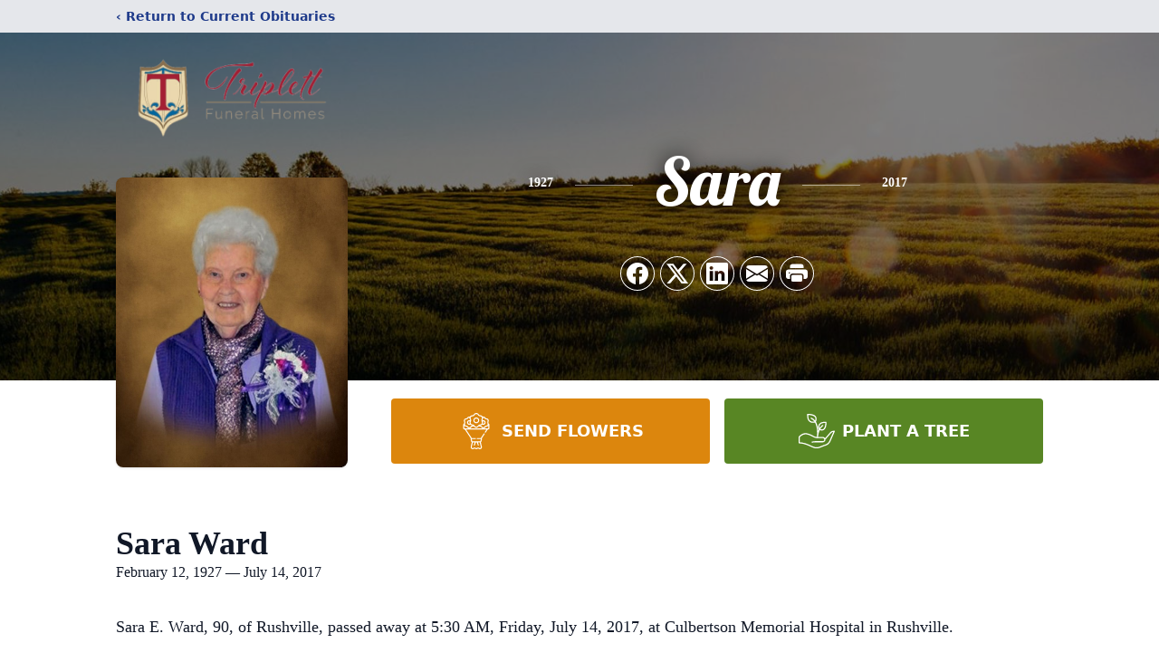

--- FILE ---
content_type: text/html; charset=utf-8
request_url: https://www.google.com/recaptcha/enterprise/anchor?ar=1&k=6LcEAbohAAAAAN5PzLXZkNh2_SafaT2Gtt6rJg8t&co=aHR0cHM6Ly93d3cudHJpcGxldHRmdW5lcmFsaG9tZXMuY29tOjQ0Mw..&hl=en&type=image&v=PoyoqOPhxBO7pBk68S4YbpHZ&theme=light&size=invisible&badge=bottomright&anchor-ms=20000&execute-ms=30000&cb=u41ssnndxmdi
body_size: 48751
content:
<!DOCTYPE HTML><html dir="ltr" lang="en"><head><meta http-equiv="Content-Type" content="text/html; charset=UTF-8">
<meta http-equiv="X-UA-Compatible" content="IE=edge">
<title>reCAPTCHA</title>
<style type="text/css">
/* cyrillic-ext */
@font-face {
  font-family: 'Roboto';
  font-style: normal;
  font-weight: 400;
  font-stretch: 100%;
  src: url(//fonts.gstatic.com/s/roboto/v48/KFO7CnqEu92Fr1ME7kSn66aGLdTylUAMa3GUBHMdazTgWw.woff2) format('woff2');
  unicode-range: U+0460-052F, U+1C80-1C8A, U+20B4, U+2DE0-2DFF, U+A640-A69F, U+FE2E-FE2F;
}
/* cyrillic */
@font-face {
  font-family: 'Roboto';
  font-style: normal;
  font-weight: 400;
  font-stretch: 100%;
  src: url(//fonts.gstatic.com/s/roboto/v48/KFO7CnqEu92Fr1ME7kSn66aGLdTylUAMa3iUBHMdazTgWw.woff2) format('woff2');
  unicode-range: U+0301, U+0400-045F, U+0490-0491, U+04B0-04B1, U+2116;
}
/* greek-ext */
@font-face {
  font-family: 'Roboto';
  font-style: normal;
  font-weight: 400;
  font-stretch: 100%;
  src: url(//fonts.gstatic.com/s/roboto/v48/KFO7CnqEu92Fr1ME7kSn66aGLdTylUAMa3CUBHMdazTgWw.woff2) format('woff2');
  unicode-range: U+1F00-1FFF;
}
/* greek */
@font-face {
  font-family: 'Roboto';
  font-style: normal;
  font-weight: 400;
  font-stretch: 100%;
  src: url(//fonts.gstatic.com/s/roboto/v48/KFO7CnqEu92Fr1ME7kSn66aGLdTylUAMa3-UBHMdazTgWw.woff2) format('woff2');
  unicode-range: U+0370-0377, U+037A-037F, U+0384-038A, U+038C, U+038E-03A1, U+03A3-03FF;
}
/* math */
@font-face {
  font-family: 'Roboto';
  font-style: normal;
  font-weight: 400;
  font-stretch: 100%;
  src: url(//fonts.gstatic.com/s/roboto/v48/KFO7CnqEu92Fr1ME7kSn66aGLdTylUAMawCUBHMdazTgWw.woff2) format('woff2');
  unicode-range: U+0302-0303, U+0305, U+0307-0308, U+0310, U+0312, U+0315, U+031A, U+0326-0327, U+032C, U+032F-0330, U+0332-0333, U+0338, U+033A, U+0346, U+034D, U+0391-03A1, U+03A3-03A9, U+03B1-03C9, U+03D1, U+03D5-03D6, U+03F0-03F1, U+03F4-03F5, U+2016-2017, U+2034-2038, U+203C, U+2040, U+2043, U+2047, U+2050, U+2057, U+205F, U+2070-2071, U+2074-208E, U+2090-209C, U+20D0-20DC, U+20E1, U+20E5-20EF, U+2100-2112, U+2114-2115, U+2117-2121, U+2123-214F, U+2190, U+2192, U+2194-21AE, U+21B0-21E5, U+21F1-21F2, U+21F4-2211, U+2213-2214, U+2216-22FF, U+2308-230B, U+2310, U+2319, U+231C-2321, U+2336-237A, U+237C, U+2395, U+239B-23B7, U+23D0, U+23DC-23E1, U+2474-2475, U+25AF, U+25B3, U+25B7, U+25BD, U+25C1, U+25CA, U+25CC, U+25FB, U+266D-266F, U+27C0-27FF, U+2900-2AFF, U+2B0E-2B11, U+2B30-2B4C, U+2BFE, U+3030, U+FF5B, U+FF5D, U+1D400-1D7FF, U+1EE00-1EEFF;
}
/* symbols */
@font-face {
  font-family: 'Roboto';
  font-style: normal;
  font-weight: 400;
  font-stretch: 100%;
  src: url(//fonts.gstatic.com/s/roboto/v48/KFO7CnqEu92Fr1ME7kSn66aGLdTylUAMaxKUBHMdazTgWw.woff2) format('woff2');
  unicode-range: U+0001-000C, U+000E-001F, U+007F-009F, U+20DD-20E0, U+20E2-20E4, U+2150-218F, U+2190, U+2192, U+2194-2199, U+21AF, U+21E6-21F0, U+21F3, U+2218-2219, U+2299, U+22C4-22C6, U+2300-243F, U+2440-244A, U+2460-24FF, U+25A0-27BF, U+2800-28FF, U+2921-2922, U+2981, U+29BF, U+29EB, U+2B00-2BFF, U+4DC0-4DFF, U+FFF9-FFFB, U+10140-1018E, U+10190-1019C, U+101A0, U+101D0-101FD, U+102E0-102FB, U+10E60-10E7E, U+1D2C0-1D2D3, U+1D2E0-1D37F, U+1F000-1F0FF, U+1F100-1F1AD, U+1F1E6-1F1FF, U+1F30D-1F30F, U+1F315, U+1F31C, U+1F31E, U+1F320-1F32C, U+1F336, U+1F378, U+1F37D, U+1F382, U+1F393-1F39F, U+1F3A7-1F3A8, U+1F3AC-1F3AF, U+1F3C2, U+1F3C4-1F3C6, U+1F3CA-1F3CE, U+1F3D4-1F3E0, U+1F3ED, U+1F3F1-1F3F3, U+1F3F5-1F3F7, U+1F408, U+1F415, U+1F41F, U+1F426, U+1F43F, U+1F441-1F442, U+1F444, U+1F446-1F449, U+1F44C-1F44E, U+1F453, U+1F46A, U+1F47D, U+1F4A3, U+1F4B0, U+1F4B3, U+1F4B9, U+1F4BB, U+1F4BF, U+1F4C8-1F4CB, U+1F4D6, U+1F4DA, U+1F4DF, U+1F4E3-1F4E6, U+1F4EA-1F4ED, U+1F4F7, U+1F4F9-1F4FB, U+1F4FD-1F4FE, U+1F503, U+1F507-1F50B, U+1F50D, U+1F512-1F513, U+1F53E-1F54A, U+1F54F-1F5FA, U+1F610, U+1F650-1F67F, U+1F687, U+1F68D, U+1F691, U+1F694, U+1F698, U+1F6AD, U+1F6B2, U+1F6B9-1F6BA, U+1F6BC, U+1F6C6-1F6CF, U+1F6D3-1F6D7, U+1F6E0-1F6EA, U+1F6F0-1F6F3, U+1F6F7-1F6FC, U+1F700-1F7FF, U+1F800-1F80B, U+1F810-1F847, U+1F850-1F859, U+1F860-1F887, U+1F890-1F8AD, U+1F8B0-1F8BB, U+1F8C0-1F8C1, U+1F900-1F90B, U+1F93B, U+1F946, U+1F984, U+1F996, U+1F9E9, U+1FA00-1FA6F, U+1FA70-1FA7C, U+1FA80-1FA89, U+1FA8F-1FAC6, U+1FACE-1FADC, U+1FADF-1FAE9, U+1FAF0-1FAF8, U+1FB00-1FBFF;
}
/* vietnamese */
@font-face {
  font-family: 'Roboto';
  font-style: normal;
  font-weight: 400;
  font-stretch: 100%;
  src: url(//fonts.gstatic.com/s/roboto/v48/KFO7CnqEu92Fr1ME7kSn66aGLdTylUAMa3OUBHMdazTgWw.woff2) format('woff2');
  unicode-range: U+0102-0103, U+0110-0111, U+0128-0129, U+0168-0169, U+01A0-01A1, U+01AF-01B0, U+0300-0301, U+0303-0304, U+0308-0309, U+0323, U+0329, U+1EA0-1EF9, U+20AB;
}
/* latin-ext */
@font-face {
  font-family: 'Roboto';
  font-style: normal;
  font-weight: 400;
  font-stretch: 100%;
  src: url(//fonts.gstatic.com/s/roboto/v48/KFO7CnqEu92Fr1ME7kSn66aGLdTylUAMa3KUBHMdazTgWw.woff2) format('woff2');
  unicode-range: U+0100-02BA, U+02BD-02C5, U+02C7-02CC, U+02CE-02D7, U+02DD-02FF, U+0304, U+0308, U+0329, U+1D00-1DBF, U+1E00-1E9F, U+1EF2-1EFF, U+2020, U+20A0-20AB, U+20AD-20C0, U+2113, U+2C60-2C7F, U+A720-A7FF;
}
/* latin */
@font-face {
  font-family: 'Roboto';
  font-style: normal;
  font-weight: 400;
  font-stretch: 100%;
  src: url(//fonts.gstatic.com/s/roboto/v48/KFO7CnqEu92Fr1ME7kSn66aGLdTylUAMa3yUBHMdazQ.woff2) format('woff2');
  unicode-range: U+0000-00FF, U+0131, U+0152-0153, U+02BB-02BC, U+02C6, U+02DA, U+02DC, U+0304, U+0308, U+0329, U+2000-206F, U+20AC, U+2122, U+2191, U+2193, U+2212, U+2215, U+FEFF, U+FFFD;
}
/* cyrillic-ext */
@font-face {
  font-family: 'Roboto';
  font-style: normal;
  font-weight: 500;
  font-stretch: 100%;
  src: url(//fonts.gstatic.com/s/roboto/v48/KFO7CnqEu92Fr1ME7kSn66aGLdTylUAMa3GUBHMdazTgWw.woff2) format('woff2');
  unicode-range: U+0460-052F, U+1C80-1C8A, U+20B4, U+2DE0-2DFF, U+A640-A69F, U+FE2E-FE2F;
}
/* cyrillic */
@font-face {
  font-family: 'Roboto';
  font-style: normal;
  font-weight: 500;
  font-stretch: 100%;
  src: url(//fonts.gstatic.com/s/roboto/v48/KFO7CnqEu92Fr1ME7kSn66aGLdTylUAMa3iUBHMdazTgWw.woff2) format('woff2');
  unicode-range: U+0301, U+0400-045F, U+0490-0491, U+04B0-04B1, U+2116;
}
/* greek-ext */
@font-face {
  font-family: 'Roboto';
  font-style: normal;
  font-weight: 500;
  font-stretch: 100%;
  src: url(//fonts.gstatic.com/s/roboto/v48/KFO7CnqEu92Fr1ME7kSn66aGLdTylUAMa3CUBHMdazTgWw.woff2) format('woff2');
  unicode-range: U+1F00-1FFF;
}
/* greek */
@font-face {
  font-family: 'Roboto';
  font-style: normal;
  font-weight: 500;
  font-stretch: 100%;
  src: url(//fonts.gstatic.com/s/roboto/v48/KFO7CnqEu92Fr1ME7kSn66aGLdTylUAMa3-UBHMdazTgWw.woff2) format('woff2');
  unicode-range: U+0370-0377, U+037A-037F, U+0384-038A, U+038C, U+038E-03A1, U+03A3-03FF;
}
/* math */
@font-face {
  font-family: 'Roboto';
  font-style: normal;
  font-weight: 500;
  font-stretch: 100%;
  src: url(//fonts.gstatic.com/s/roboto/v48/KFO7CnqEu92Fr1ME7kSn66aGLdTylUAMawCUBHMdazTgWw.woff2) format('woff2');
  unicode-range: U+0302-0303, U+0305, U+0307-0308, U+0310, U+0312, U+0315, U+031A, U+0326-0327, U+032C, U+032F-0330, U+0332-0333, U+0338, U+033A, U+0346, U+034D, U+0391-03A1, U+03A3-03A9, U+03B1-03C9, U+03D1, U+03D5-03D6, U+03F0-03F1, U+03F4-03F5, U+2016-2017, U+2034-2038, U+203C, U+2040, U+2043, U+2047, U+2050, U+2057, U+205F, U+2070-2071, U+2074-208E, U+2090-209C, U+20D0-20DC, U+20E1, U+20E5-20EF, U+2100-2112, U+2114-2115, U+2117-2121, U+2123-214F, U+2190, U+2192, U+2194-21AE, U+21B0-21E5, U+21F1-21F2, U+21F4-2211, U+2213-2214, U+2216-22FF, U+2308-230B, U+2310, U+2319, U+231C-2321, U+2336-237A, U+237C, U+2395, U+239B-23B7, U+23D0, U+23DC-23E1, U+2474-2475, U+25AF, U+25B3, U+25B7, U+25BD, U+25C1, U+25CA, U+25CC, U+25FB, U+266D-266F, U+27C0-27FF, U+2900-2AFF, U+2B0E-2B11, U+2B30-2B4C, U+2BFE, U+3030, U+FF5B, U+FF5D, U+1D400-1D7FF, U+1EE00-1EEFF;
}
/* symbols */
@font-face {
  font-family: 'Roboto';
  font-style: normal;
  font-weight: 500;
  font-stretch: 100%;
  src: url(//fonts.gstatic.com/s/roboto/v48/KFO7CnqEu92Fr1ME7kSn66aGLdTylUAMaxKUBHMdazTgWw.woff2) format('woff2');
  unicode-range: U+0001-000C, U+000E-001F, U+007F-009F, U+20DD-20E0, U+20E2-20E4, U+2150-218F, U+2190, U+2192, U+2194-2199, U+21AF, U+21E6-21F0, U+21F3, U+2218-2219, U+2299, U+22C4-22C6, U+2300-243F, U+2440-244A, U+2460-24FF, U+25A0-27BF, U+2800-28FF, U+2921-2922, U+2981, U+29BF, U+29EB, U+2B00-2BFF, U+4DC0-4DFF, U+FFF9-FFFB, U+10140-1018E, U+10190-1019C, U+101A0, U+101D0-101FD, U+102E0-102FB, U+10E60-10E7E, U+1D2C0-1D2D3, U+1D2E0-1D37F, U+1F000-1F0FF, U+1F100-1F1AD, U+1F1E6-1F1FF, U+1F30D-1F30F, U+1F315, U+1F31C, U+1F31E, U+1F320-1F32C, U+1F336, U+1F378, U+1F37D, U+1F382, U+1F393-1F39F, U+1F3A7-1F3A8, U+1F3AC-1F3AF, U+1F3C2, U+1F3C4-1F3C6, U+1F3CA-1F3CE, U+1F3D4-1F3E0, U+1F3ED, U+1F3F1-1F3F3, U+1F3F5-1F3F7, U+1F408, U+1F415, U+1F41F, U+1F426, U+1F43F, U+1F441-1F442, U+1F444, U+1F446-1F449, U+1F44C-1F44E, U+1F453, U+1F46A, U+1F47D, U+1F4A3, U+1F4B0, U+1F4B3, U+1F4B9, U+1F4BB, U+1F4BF, U+1F4C8-1F4CB, U+1F4D6, U+1F4DA, U+1F4DF, U+1F4E3-1F4E6, U+1F4EA-1F4ED, U+1F4F7, U+1F4F9-1F4FB, U+1F4FD-1F4FE, U+1F503, U+1F507-1F50B, U+1F50D, U+1F512-1F513, U+1F53E-1F54A, U+1F54F-1F5FA, U+1F610, U+1F650-1F67F, U+1F687, U+1F68D, U+1F691, U+1F694, U+1F698, U+1F6AD, U+1F6B2, U+1F6B9-1F6BA, U+1F6BC, U+1F6C6-1F6CF, U+1F6D3-1F6D7, U+1F6E0-1F6EA, U+1F6F0-1F6F3, U+1F6F7-1F6FC, U+1F700-1F7FF, U+1F800-1F80B, U+1F810-1F847, U+1F850-1F859, U+1F860-1F887, U+1F890-1F8AD, U+1F8B0-1F8BB, U+1F8C0-1F8C1, U+1F900-1F90B, U+1F93B, U+1F946, U+1F984, U+1F996, U+1F9E9, U+1FA00-1FA6F, U+1FA70-1FA7C, U+1FA80-1FA89, U+1FA8F-1FAC6, U+1FACE-1FADC, U+1FADF-1FAE9, U+1FAF0-1FAF8, U+1FB00-1FBFF;
}
/* vietnamese */
@font-face {
  font-family: 'Roboto';
  font-style: normal;
  font-weight: 500;
  font-stretch: 100%;
  src: url(//fonts.gstatic.com/s/roboto/v48/KFO7CnqEu92Fr1ME7kSn66aGLdTylUAMa3OUBHMdazTgWw.woff2) format('woff2');
  unicode-range: U+0102-0103, U+0110-0111, U+0128-0129, U+0168-0169, U+01A0-01A1, U+01AF-01B0, U+0300-0301, U+0303-0304, U+0308-0309, U+0323, U+0329, U+1EA0-1EF9, U+20AB;
}
/* latin-ext */
@font-face {
  font-family: 'Roboto';
  font-style: normal;
  font-weight: 500;
  font-stretch: 100%;
  src: url(//fonts.gstatic.com/s/roboto/v48/KFO7CnqEu92Fr1ME7kSn66aGLdTylUAMa3KUBHMdazTgWw.woff2) format('woff2');
  unicode-range: U+0100-02BA, U+02BD-02C5, U+02C7-02CC, U+02CE-02D7, U+02DD-02FF, U+0304, U+0308, U+0329, U+1D00-1DBF, U+1E00-1E9F, U+1EF2-1EFF, U+2020, U+20A0-20AB, U+20AD-20C0, U+2113, U+2C60-2C7F, U+A720-A7FF;
}
/* latin */
@font-face {
  font-family: 'Roboto';
  font-style: normal;
  font-weight: 500;
  font-stretch: 100%;
  src: url(//fonts.gstatic.com/s/roboto/v48/KFO7CnqEu92Fr1ME7kSn66aGLdTylUAMa3yUBHMdazQ.woff2) format('woff2');
  unicode-range: U+0000-00FF, U+0131, U+0152-0153, U+02BB-02BC, U+02C6, U+02DA, U+02DC, U+0304, U+0308, U+0329, U+2000-206F, U+20AC, U+2122, U+2191, U+2193, U+2212, U+2215, U+FEFF, U+FFFD;
}
/* cyrillic-ext */
@font-face {
  font-family: 'Roboto';
  font-style: normal;
  font-weight: 900;
  font-stretch: 100%;
  src: url(//fonts.gstatic.com/s/roboto/v48/KFO7CnqEu92Fr1ME7kSn66aGLdTylUAMa3GUBHMdazTgWw.woff2) format('woff2');
  unicode-range: U+0460-052F, U+1C80-1C8A, U+20B4, U+2DE0-2DFF, U+A640-A69F, U+FE2E-FE2F;
}
/* cyrillic */
@font-face {
  font-family: 'Roboto';
  font-style: normal;
  font-weight: 900;
  font-stretch: 100%;
  src: url(//fonts.gstatic.com/s/roboto/v48/KFO7CnqEu92Fr1ME7kSn66aGLdTylUAMa3iUBHMdazTgWw.woff2) format('woff2');
  unicode-range: U+0301, U+0400-045F, U+0490-0491, U+04B0-04B1, U+2116;
}
/* greek-ext */
@font-face {
  font-family: 'Roboto';
  font-style: normal;
  font-weight: 900;
  font-stretch: 100%;
  src: url(//fonts.gstatic.com/s/roboto/v48/KFO7CnqEu92Fr1ME7kSn66aGLdTylUAMa3CUBHMdazTgWw.woff2) format('woff2');
  unicode-range: U+1F00-1FFF;
}
/* greek */
@font-face {
  font-family: 'Roboto';
  font-style: normal;
  font-weight: 900;
  font-stretch: 100%;
  src: url(//fonts.gstatic.com/s/roboto/v48/KFO7CnqEu92Fr1ME7kSn66aGLdTylUAMa3-UBHMdazTgWw.woff2) format('woff2');
  unicode-range: U+0370-0377, U+037A-037F, U+0384-038A, U+038C, U+038E-03A1, U+03A3-03FF;
}
/* math */
@font-face {
  font-family: 'Roboto';
  font-style: normal;
  font-weight: 900;
  font-stretch: 100%;
  src: url(//fonts.gstatic.com/s/roboto/v48/KFO7CnqEu92Fr1ME7kSn66aGLdTylUAMawCUBHMdazTgWw.woff2) format('woff2');
  unicode-range: U+0302-0303, U+0305, U+0307-0308, U+0310, U+0312, U+0315, U+031A, U+0326-0327, U+032C, U+032F-0330, U+0332-0333, U+0338, U+033A, U+0346, U+034D, U+0391-03A1, U+03A3-03A9, U+03B1-03C9, U+03D1, U+03D5-03D6, U+03F0-03F1, U+03F4-03F5, U+2016-2017, U+2034-2038, U+203C, U+2040, U+2043, U+2047, U+2050, U+2057, U+205F, U+2070-2071, U+2074-208E, U+2090-209C, U+20D0-20DC, U+20E1, U+20E5-20EF, U+2100-2112, U+2114-2115, U+2117-2121, U+2123-214F, U+2190, U+2192, U+2194-21AE, U+21B0-21E5, U+21F1-21F2, U+21F4-2211, U+2213-2214, U+2216-22FF, U+2308-230B, U+2310, U+2319, U+231C-2321, U+2336-237A, U+237C, U+2395, U+239B-23B7, U+23D0, U+23DC-23E1, U+2474-2475, U+25AF, U+25B3, U+25B7, U+25BD, U+25C1, U+25CA, U+25CC, U+25FB, U+266D-266F, U+27C0-27FF, U+2900-2AFF, U+2B0E-2B11, U+2B30-2B4C, U+2BFE, U+3030, U+FF5B, U+FF5D, U+1D400-1D7FF, U+1EE00-1EEFF;
}
/* symbols */
@font-face {
  font-family: 'Roboto';
  font-style: normal;
  font-weight: 900;
  font-stretch: 100%;
  src: url(//fonts.gstatic.com/s/roboto/v48/KFO7CnqEu92Fr1ME7kSn66aGLdTylUAMaxKUBHMdazTgWw.woff2) format('woff2');
  unicode-range: U+0001-000C, U+000E-001F, U+007F-009F, U+20DD-20E0, U+20E2-20E4, U+2150-218F, U+2190, U+2192, U+2194-2199, U+21AF, U+21E6-21F0, U+21F3, U+2218-2219, U+2299, U+22C4-22C6, U+2300-243F, U+2440-244A, U+2460-24FF, U+25A0-27BF, U+2800-28FF, U+2921-2922, U+2981, U+29BF, U+29EB, U+2B00-2BFF, U+4DC0-4DFF, U+FFF9-FFFB, U+10140-1018E, U+10190-1019C, U+101A0, U+101D0-101FD, U+102E0-102FB, U+10E60-10E7E, U+1D2C0-1D2D3, U+1D2E0-1D37F, U+1F000-1F0FF, U+1F100-1F1AD, U+1F1E6-1F1FF, U+1F30D-1F30F, U+1F315, U+1F31C, U+1F31E, U+1F320-1F32C, U+1F336, U+1F378, U+1F37D, U+1F382, U+1F393-1F39F, U+1F3A7-1F3A8, U+1F3AC-1F3AF, U+1F3C2, U+1F3C4-1F3C6, U+1F3CA-1F3CE, U+1F3D4-1F3E0, U+1F3ED, U+1F3F1-1F3F3, U+1F3F5-1F3F7, U+1F408, U+1F415, U+1F41F, U+1F426, U+1F43F, U+1F441-1F442, U+1F444, U+1F446-1F449, U+1F44C-1F44E, U+1F453, U+1F46A, U+1F47D, U+1F4A3, U+1F4B0, U+1F4B3, U+1F4B9, U+1F4BB, U+1F4BF, U+1F4C8-1F4CB, U+1F4D6, U+1F4DA, U+1F4DF, U+1F4E3-1F4E6, U+1F4EA-1F4ED, U+1F4F7, U+1F4F9-1F4FB, U+1F4FD-1F4FE, U+1F503, U+1F507-1F50B, U+1F50D, U+1F512-1F513, U+1F53E-1F54A, U+1F54F-1F5FA, U+1F610, U+1F650-1F67F, U+1F687, U+1F68D, U+1F691, U+1F694, U+1F698, U+1F6AD, U+1F6B2, U+1F6B9-1F6BA, U+1F6BC, U+1F6C6-1F6CF, U+1F6D3-1F6D7, U+1F6E0-1F6EA, U+1F6F0-1F6F3, U+1F6F7-1F6FC, U+1F700-1F7FF, U+1F800-1F80B, U+1F810-1F847, U+1F850-1F859, U+1F860-1F887, U+1F890-1F8AD, U+1F8B0-1F8BB, U+1F8C0-1F8C1, U+1F900-1F90B, U+1F93B, U+1F946, U+1F984, U+1F996, U+1F9E9, U+1FA00-1FA6F, U+1FA70-1FA7C, U+1FA80-1FA89, U+1FA8F-1FAC6, U+1FACE-1FADC, U+1FADF-1FAE9, U+1FAF0-1FAF8, U+1FB00-1FBFF;
}
/* vietnamese */
@font-face {
  font-family: 'Roboto';
  font-style: normal;
  font-weight: 900;
  font-stretch: 100%;
  src: url(//fonts.gstatic.com/s/roboto/v48/KFO7CnqEu92Fr1ME7kSn66aGLdTylUAMa3OUBHMdazTgWw.woff2) format('woff2');
  unicode-range: U+0102-0103, U+0110-0111, U+0128-0129, U+0168-0169, U+01A0-01A1, U+01AF-01B0, U+0300-0301, U+0303-0304, U+0308-0309, U+0323, U+0329, U+1EA0-1EF9, U+20AB;
}
/* latin-ext */
@font-face {
  font-family: 'Roboto';
  font-style: normal;
  font-weight: 900;
  font-stretch: 100%;
  src: url(//fonts.gstatic.com/s/roboto/v48/KFO7CnqEu92Fr1ME7kSn66aGLdTylUAMa3KUBHMdazTgWw.woff2) format('woff2');
  unicode-range: U+0100-02BA, U+02BD-02C5, U+02C7-02CC, U+02CE-02D7, U+02DD-02FF, U+0304, U+0308, U+0329, U+1D00-1DBF, U+1E00-1E9F, U+1EF2-1EFF, U+2020, U+20A0-20AB, U+20AD-20C0, U+2113, U+2C60-2C7F, U+A720-A7FF;
}
/* latin */
@font-face {
  font-family: 'Roboto';
  font-style: normal;
  font-weight: 900;
  font-stretch: 100%;
  src: url(//fonts.gstatic.com/s/roboto/v48/KFO7CnqEu92Fr1ME7kSn66aGLdTylUAMa3yUBHMdazQ.woff2) format('woff2');
  unicode-range: U+0000-00FF, U+0131, U+0152-0153, U+02BB-02BC, U+02C6, U+02DA, U+02DC, U+0304, U+0308, U+0329, U+2000-206F, U+20AC, U+2122, U+2191, U+2193, U+2212, U+2215, U+FEFF, U+FFFD;
}

</style>
<link rel="stylesheet" type="text/css" href="https://www.gstatic.com/recaptcha/releases/PoyoqOPhxBO7pBk68S4YbpHZ/styles__ltr.css">
<script nonce="tsqRB6wNdrY37Arg2gVd3A" type="text/javascript">window['__recaptcha_api'] = 'https://www.google.com/recaptcha/enterprise/';</script>
<script type="text/javascript" src="https://www.gstatic.com/recaptcha/releases/PoyoqOPhxBO7pBk68S4YbpHZ/recaptcha__en.js" nonce="tsqRB6wNdrY37Arg2gVd3A">
      
    </script></head>
<body><div id="rc-anchor-alert" class="rc-anchor-alert"></div>
<input type="hidden" id="recaptcha-token" value="[base64]">
<script type="text/javascript" nonce="tsqRB6wNdrY37Arg2gVd3A">
      recaptcha.anchor.Main.init("[\x22ainput\x22,[\x22bgdata\x22,\x22\x22,\[base64]/[base64]/[base64]/[base64]/[base64]/[base64]/KGcoTywyNTMsTy5PKSxVRyhPLEMpKTpnKE8sMjUzLEMpLE8pKSxsKSksTykpfSxieT1mdW5jdGlvbihDLE8sdSxsKXtmb3IobD0odT1SKEMpLDApO08+MDtPLS0pbD1sPDw4fFooQyk7ZyhDLHUsbCl9LFVHPWZ1bmN0aW9uKEMsTyl7Qy5pLmxlbmd0aD4xMDQ/[base64]/[base64]/[base64]/[base64]/[base64]/[base64]/[base64]\\u003d\x22,\[base64]\\u003d\\u003d\x22,\[base64]/DlMOKPMKsw4XCocKew6EYJMK4LiZAw68JI8KHw6s1w7Fec8KJw5JFw5YMwq7Co8OsIznDgjvCo8OUw6bCnEJcGsOSw7nDiDYbMkzDh2Urw5QiBMO6w51SUl/Dg8K+XCMkw510ScO5w4jDhcKYO8KuRMKRw4fDoMKuQCNVwrg5cMKOZMOWwpDDi3jCj8O2w4bCuC0ob8OMBTDCvg4lw710eVd5wqvCq1lTw6/[base64]/w5PDnGLCjsK0O1DDhXfCnD/[base64]/NsKNw4bCisKOwqLCuQ4VHsKUcHxNw4pAwr58wowgw7pNw6XDgE4CMcOmwqJIw5hCJVMdwo/DqCnDo8K/[base64]/CuXY/UFfDvMKwdcONwo4YwrtMIxJQw4/Cs8KjFMKdwop8wovCtMK0cMOwSCwgwoY8YMKvwoTCmR7Cl8OyccOGbHrDp3dXKsOUwpM+w63Dh8OKIURcJUdvwqR2wpMWD8K9w6IdwpXDhE1zwpnCnlpewpHCjgBwV8Otw7LDr8Kzw6/DmTBNC3nCrcOYXjxtYsK3Lx7Ci3vCmsOIanTCkAQBKWLDkyTCmsOWwr7Dg8ONFXjCjiguwo7DpSsmwobCoMKrwpx3wrzDsCJ8RxrDlMOow7d7I8ORwrLDjnXDp8OCUh7Cr1Vhwq7CqcOiwo4PwqM3DsK3Cmd8fsKrwqskTMO/[base64]/[base64]/CoMKSMU5FVFPDujjCoioINFt5RCTDvwjCuUHCjMOIWBANa8KGwq/[base64]/[base64]/CqsOEwpfCosKhKhdDwqxhwq7DgBotJcOBw67CtT0+wrppw4M4YcOLwqPDgUYYYlppC8KqG8O5wrQyFMOSSFbDp8KuAMO9OsOlwo5dYsOIbsKJw4RhdjDCiA/[base64]/DuiQQw7liXDHCv8ONKVUKacK2Bj7DtcO2L8KSw6jDhcO6a1DDk8KHDEjChcKpw4nCqsOQwoQMbsK2wrY+GgXCp3fDsnTDoMOyH8KBesObIhZFwqXCiyh/woHDtTVtYcKbw4oqPCUxwoLDrcK5G8KSJUwMT1rCl8Kuw55rwp3Cn0bCtAXDhRnDtz94wq7Dg8Ktw5Q3IMOpwr/CjMKUw75sVsKzwovCgsKDQMOKO8K9w71GOCdtwr/DsG7DqsOCXMKCw4Aswop3NMOlesOiwoZgw4kqRlLCuxFLwpbCiSMKwqY2EjjDmMKjw7HCiwDCsCZrPcOoXy7DvcOGw4rChcOQwrjCh1cwPMKcwoIEahvCtcKTwoEfF0sfw5rCrsOdDMKSwoEHSArDrMKUwp8Xw5JKdsK6w5XDh8O0wp/CsMK4ZibDgiVWFG3CmBd8FmktfcOgwrYte8O1WcK1UsOAw59bF8KawrwQaMKUbMKxIVk7w77CqMKQcsKrSCNCSMOAdsKow5/CpRhZFExnwpJGwq/Cg8Olw6sNVsKZRsOVw6hqwoPCqsOwwrFGRsOvX8O6B3LCgsKrw58aw6t7AmZma8KkwoAiw4ANwqkQa8KBwooswq9rKMO2PcOHwrsawqLChknCj8KJw7HDlsOsDjoibMO/Tx3CrMKqwoxEwpXCqcKwNsKVwoLChMONwpwBZsKDw5M+ZWXDlzssYsK7w5TCvMOTwo8XB3/DoBbCjcONQFbDujBsG8KuIn7Do8OjUMOEGcO6wqtADMKtw5/CpsOJw4XDjTFnDBPDrhk5w411w4YlecK/[base64]/WjrCoRfDrcKhDMKlDcO+w7vDrizCsMO0RMKJwp3Dg8K+D8OcwplPw43DigVzWcKDwol1EgbCvUPDj8KiwqbDj8OLw65PwprCuFp8FsKZw6FLwoZ/w6tqw5vCjcKAN8Kowp3Ds8OneXksQS7CpUBFK8K1wq4TVXAdY2TDtULDvsK9w5cAGcKjw7w2XsOEw4fCkMKNfcKzwqZawp5xwrPCi3nCiy/[base64]/P8OMKQIsw5jCvMKxCjPDisOSwpTDhiwEwpfDhMODw4cOw6/DpcO7ZsOJKgAtwovCkyTCm3gkwq/DjAhmwpXCoMKSe0hFasOiGQZRVnjDvsKSdMKKwqvDm8OGdFcewopgAMKsDMOXC8KTIsOjFcOqwp/DtsOdUnbCggwDw6HCicO9ZcKtw4svw5nDvsKoeQ03csKQwobDscOiFihvScKqw5Jhwr7CrijCqsK0w7AATcKJPcO4FcK1w6/Cj8OBRnlgwpAyw68ZwrrCsUnCkMKnE8Okw7nDu3gawqFPwqhBwrEFwpDDilLDv3TClWhJw7LDvsONwqHDtA3CssOBw7jDt2HClTfClRzDpsOUcGPDhjrDhMOgwoLClcKgK8KdS8K9F8OOHsOxw5HCmMOWwpfCsREIBgErX0BMTMKFJsO/w5LDnsOwwphjwoHDqSgZZsKXDw56OMOJfkJKw54dwqo4PsK8YcOtFsK/f8OHBcKCw4ERdFPCr8Oyw6wDWMK1wotbw7jCu0TCksKPw6LCksOyw5DDq8Krw5YcwokSUcKqwoYJWDPDpsOnCMKAwqMEwp7CpV/DisKFw7fDtj7CgcKLaxsSw5zDhA0vRDldSTpmVTh2w7zDgGt1KMOFY8KpD3o/RsKUwrjDpQ1TekLClAFJSytyO0PDhSXDpS7CkCzCg8KXPcOsdMKzLMKFPMOLTGRObRpjW8KnMWBYw5jCp8O3bsKnwop+w6kTwofDhcOxwrgAwrrDmErCpMOJOMK/[base64]/CisOyXcKawrHCulHCgAMHwrcHwo4sw5dpCjHCqkFXw4XCkcKFM8OBGH/DgMKlwoczwq/[base64]/w6onwqHDnsKFHEoQNcK7cy7DlcOYw5pVw4RTw4pCwrjDucKkJ8KNwprDpMK6wrduMFfDscKpwpHCrcKaIXMaw4TDlMOiNVvChMK6wqTDncOkwrDCoMO4w6BPw6fCh8Kzd8OzV8OfGj7DslLCisKHWy/CgsO4woLDrcOnDEocKkpew7tSw6Zmw41Nw41sClbCgkPDniDClVosTsO1MyY4wocswp7DkzrCpsO2wrY5V8K6SiTDgBTDhcOEd0/DnmfClwJvXMOofSIEZF/[base64]/ChsOgHsOnw6fDq2LDvzXCrmbCq0bDosKiPGLDnhBUY2LCtsKyw73DmMKrworDg8O4wojDkkR0QDoSwqnDlxkzFGxDZ0AVd8KLw7HCl1tXwqzDiW40woNJYcOOBcOLwrPCk8OBdD/CucKzAVQwwpfDt8OpAgE1w6MnVsOKw4PDrcK0wrMew79Aw6zCqMK9McOsGkIZCsOqwr4CwqXCtsKnf8O0woLDrkrDisOtUcKEbcKFw61sw7HDsGsnw5zDu8Okw6/DoGfClsOmc8KnKFVvIxsZWxJ5wo9YcMKMPMOOw4XCoMObw6nDh3DDpcK8JjfCu1TCg8Kfw4JAO2Q4wq8hwoNyw4vCmMKKw4bDocOIXcOUK0gZwrYgwoFOwoM5w73CnMOAbzDDq8KLaGbDkhPDoTLCgsOswpLChcKcDMKwd8KFw40RAsKXfMKgw6xwdWTDrTnDl8OHw5/[base64]/NMK6GSwRw5hMw4rDg8OPDsKaZMORZibDncKYexDCn8K+LFo2BsO2w7LCoyrDgUVoPcOLTnHCkcKsVhMXWsO1w63DkMO3aEdIwoTDuyXCgsK+wpvCpcKnw6EBwozDpRAgw7VNwoBlw4MnbyPCrMKfw7lqwr58RUMnw5ghHMOJw4/DkBFYHsOrfcKAOMKkw4vDlsOrC8KaBMKjw4TChw3Dr1PClTnCs8KwwqvCpMOmHnHDvQBTWcO5w7bChk1TIx5+YzpvQ8Krw5dbMgNYNGR+woUSwowMwrRVGsKtw6IuBcOGwpZ6wqzDgcO5O20kFSfCiyVtw5LCtMKHE2VWwqptC8O/w4rCpX7DoAAyw5UpKcO5XMKuCC/[base64]/Dg3ROMXnDisOIaljDg0wFw6HDuzLChMOuUMKxESpjw6zDtgjCslFywpLCjcOzKsOhJMOOwqDDocOWZG0TMmTCg8KzHinDl8OBF8KYe8OFVz/CjFB+wpDDsHvCmUfDkjVHwpTDtMKUwpbDjWVVRMO5wqggKicOwotPw4A1AcO0w7Yywo4GHkd8wpUYb8Kew4HCgMObw4MEE8O5w67DpsO1wrIFMTXCvsKlTsK7Nj/[base64]/CiBfCvWrCjiA3SVbDj8KUwpvDhcOUBRPDoR7CkMOjw7LDpAjDpMOUw4h3SgLClkxcN1/CsMKBd2Frw7vCq8K4cRVPUMOrYEzDgsKvHUbCqcK+w75NcVdFKsKRNsK5Q0pLMXXCg3bDmClNw6fCisKew7BjCgvDmF0DPsOKw4zCtTXCiUDCqMK/NMKUwowXOMKDGSkIw6lhP8KYLxV0w67Coy47Izp6wqvCvVUKwo1mw4YWQwFQSMKdwqY+w6lfDsKdw5Qna8KxOMK9azfDiMOEPS8Sw6TCgcOAcTwZFRzDp8Oow6hHIDUnw75Bwq/CkcKlV8KjwrkXw7XDoWHDpcKRwpDDpsO5UsOnX8O+w6TDgsKudsOqN8KjwoTDiGPCuyPChhFNKQrCvcO/wprDkDPCgMOhwoJEw7DCqkwEw7nDiiIXRcKWS1fDnF3DmQPDkTvClcKkwqoNQsKyfsOfE8KxJcO0woTCk8K1w79Fw4xLw59mTz/Dq0HDmMONRcOtw4IWw5jDnk3CicOoDWsrEMKTN8K+CzLCscONHzQcZMOZwqcNCUPDkgp5wq1CKMK2AC9xw5rDilLDi8OgwrhmCMKJwqDCt2tIw61dV8OzPhnCglfDtHIFTSjCksObw6HDvBQBQ08dJcKVwpguwq5ew5/DkG85ASLCgjjDmMK7bRTDhsOVwrYSw7oHwqUKwqdnA8KATCgEUcK8wqrCrnIfw6LDrsOuwrVFW8KsDMOjw6w0wqXCiCvCn8Knw53Cg8OVw49Yw5/DtcKdVhp2w7PCucKew4oQVcOVbw0dw4Y7SkLDisOAw6xkWcO4XndLw7XChVlsWENMHcOPwpTDsV8Ew4UXeMKtDMOQwr/Do3PCpwDCm8K8VMOKaB3CuMKww7fChmcWwpB5wrEAbMKCwoI4TjXDoRV/fmYRbMOaw6TDthdmagcKwoDDscOVYMOwwqvDi0TDvWHCgsOxwooHZzVow6woEsKzMsOdw5jDu1ksd8KTwp5HT8K4wo3DoFXDhS7Cgh4mScOww5Eewo9GwrBdXkPCqMOAbHszN8ODTnwKwpsKGVbCtsKEwokzUcOIwrYFwo3Dq8Kmw6YMwqDCmRjCusKowqUpw4/Cj8KwwqRCwr0BAMKRIMOGSj5UwrvCpsOIw5LDlnrDozYUwovCh0c9L8OaDmIMw5EcwpRqHRTDrGZ+w7BAwpvCrcKWwoLCmXk1NcKqw5DDv8OeNcOKbsOHwrULw6XCh8OWf8KTUMOgZMKEUzXCtQhTw6vDvMK2w6PDjRDCgsOiw49XCjbDhCtuw71RRVfCmwTDucO/VnxRScKVGcKiwpXDuG5jw6vDmBjDrBnDisO0wrg1VknCucOpXEsjw7ciw7kLwq7CqMK/[base64]/CnMK2wp1Da8OQwpBmL2tZw7NUwodIwr7DnQcyw5fCjEoqQMOUw43DsMK3dQ/[base64]/DnnPDp8KWesKZJsOHw5LCvQ/[base64]/wr3Ci8ORwr9lQTnCjcOmwrw8fcKydwIPL8KOPiBjw4RnKMO/BiJ0U8OSwpt9CcKPGAvCqWVHw7t5wpvCjsO0w5rCiSjClsKrAMOiw6HCv8KGJSPDssKAw5vCpD3CrSZAw5TDslwaw78SOynCtMKYwoHDmRfCj3LDg8KbwrtGw702w4UCwrpEwpLChBA0LMKWZ8OVwr/DoT5tw78iwphhMsK6wq3Csj3DhMKuPMOSIMKEwpvDrArDqAwZw4nCuMO1w5kdw7hzw7nCsMOxYQHDm3sNHkTCrxTCgwzClzxGPULCh8KeMk1YwqHCr3jDjsONLsKKFGtVfcOkRMKRw7fCj3LCiMOCM8OUw6HDo8KtwohfAnbChMKzw7N/w4/Dh8OVP8KBdcKywrnDi8O0wo8YZcOgfMK5asKZwqkQw5chGXxZcy/CpcKbE3nDjMO6w71Zw4/DucKvFETDtQp7wqnCqBMPOU0FN8KiesKcYzNMw77DsyRvw7DCuAJzCsK2QSTDoMOkwqAmwqZJwrUOw6/[base64]/OcKAw53Dp37CgC9aez/CkCU1w7pWw6xhw7XCt0/[base64]/CnMKxVyDDr1tKTsO7A8OiwrM3wo/DiMKpX2dHbcKCccOsecOuw4MwwpDCp8ODPsK5csOcw5s3dgJGw6M1wrdGcxYLPm3DtcKmLRfCicKjwoPCvkvDncK5wrLCqRFIdEF0w6nDhcO/[base64]/wp/Cg3XDj8O0JDbDrVUoPQHCocO4QcKDw4YVw73DvsOcw4/CgsKcE8Obwr5zw7HCuRTCtMOKwovDncOAwq13wpJCZ3ZvwrEAAMOTO8Owwo0Iw5bChMO0w6wNATHCo8Otw4vCqxvDnMKnBMOewqvDjsO+w5HDq8Kpw7bDsxQwDXwRAcOaVC7DlQ7CkWoJWVggUsOGw53DscK5f8KAw5MxD8K7JcKjwqdzwocMZsOSw4QAwp/CgEQHd0Y3wr3Cm0nDv8OxG3XCmcKBwr9zwrnCnxrDnzAbw4hNJsK2wrplwr0TMWPCssKUw701wprDjTjCiF4uBVLDuMK6dDckwoV5wopaYmfCnB/DtcOKw5B5w5HCnEpiwrN1wopbGSTCssKAwrhbwpwow5MJw5p1w4NIwo02VF8lwq3Cry/DjcKjwqHCvUIKGsO1w7bDmcKWbHFJPm/[base64]/wrLCr8KbMkoww6TDiwpkwq3DmRp2ZVXCk2vDmsOMc1pOw4TDgcOow6cKwqnDt0jCqkHCjUfDpFsHIiTCicKHwrV7NcKNMCYHw6sIw5cTwrrDuCELEsOfw6HCmMKswpjDisKQFMKLK8OgL8O0NsKgMsODw73Ch8OqaMK6XW13wrPChsK7AsKxGcOTfhPDliPCh8K/[base64]/GxrCiMOGIz9ZZiw/[base64]/ClcKiNzTCv8OnZDjCjsKBKRzCpcK8woHCgnfDuBvCgcKNwqlZw7vCgcOaGXjClRbCjnzChsOdwqDDjAvDilUNwqQYfMO9U8Oew57Duh/DvjvDiwDDuClxPmsFwpQiwqXCmFoofsO5csKFw4dJIAYQwrxGbVrDgHLDvcOTw4LCksOPwqYOw5Vyw7FRc8O3wqMowqnDkMKIw58Ew5fCmsKXQ8OgQMOtHMOaHBwNwokzw59RPMOZwooAXV/DjMKhYcKDZhDCp8OpwpPDiAXDqcK4w6Axwos6woYjw6nCnjR/AsKJcktWXMK+w6BaEB8JwrPCtArCoRdkw5DDuhjDmXzCuX1bw5Mcw7nDpDpeJGjCjUjCg8K5wqxnwqIwQMK8w6TDsyDDucOTwr0Ew4/DncOiw4bCpgzDiMKuw6FHQ8OtcgnCrcOOw69AbHxTw4EESMKswoPCn3zCr8Oww7XCllLCkMKncnTDjVXCp3vCm1BzI8KXYsOsU8KWTsOEw4AxCMOrRFd7w5lUB8KlwofCljE5Qj1zcwQMwo7DosOuw6VrcsK0G1URLhdQWcOuKw5/[base64]/DiFPDrMKhw4vCk2NfasOGBMKFF1TDtMKIbnvCmsKBVDfCl8KpREPDrMOGAF7CnzDDswfCqz/CiXDDsBU0wr/ClMOLD8Kxwr4XwophwoTCgMK8FHd9KS1FwrvDpcKbw7AkwrvCvX7CsDw2U1zDm8OAWDDDtcOODULDqsOGHVnDm2nDhMOuEH7CjFjDmcOgwqVgLMKLNkFswqR+w47CuMOswpBsPV89wqDCpMKTfsKVwpTDlsKpw4B6wrw1bRlJO1/[base64]/CpjLCksOVwroLwrRbKsOMCj1Zw4vCssKvekZMWCPCq8KpTXHDgkBUeMOlHMKBdAYjwpjCksOawrbDozwRWsOlw5TCn8KTw68Ew5BBw4lKwpXDh8OkW8OkHMOPw7EFwoErJsKiJ3cmwozCuztDw4/Cqyguw6zDoXjCpX0Yw5jCr8O5wrJ3OBzDu8OSwqoaN8OaUMKXw4AJCMObM1QoV3LDosKIeMOfJcKoFAxfYcOBG8KyeWBrGizDs8OIw7piQ8OGQwgZEW1Gw4fCh8OjckPDvynCsQ3DhT/CoMKNwpY6acO1wprCjynCt8OjEFbDpU1HcDAXFcKGQMKxByPDoTIFwqgCFnfDrsK9w5/DkMOSDxhZw5/Dm2cRaBfCgMOnwqjDrcOYwp3Do8Kbw4XCgsOewrl+MFzCu8KyaH0yNcK/[base64]/Dg8K+wrAuUMK3bxdZw4zCksKXwpDCnnUqOzkhQcKOJ27CvsOTQSLDscKzw6HDpMKew6fCrMOdecOQw5PDlsOfRcKzdsKPwosBLFbDu2JBScO4w6PDhsKQB8OJXMOcw4EfCF/ChTnDhxVgGA9tWn53I3Mowq1dw5M6wrvClsKTKMKHw67Dk3VAP3UPc8KWVyLDj8Khw4TDhMK5bXHCi8KrHmjDkcObCGzDkWE3wrrCsS42wpLDphx5CC/DnsOSbHwneQ99woHCtGFPFXNiwp9TacOCwqgIZcKbwoUAwp45UMOaworDglYVwoXDhCzCg8OkYl3CvcKxdMOlHMKbwqzDmsOXdGoOw7TDuCZNAcKhwrYBRhHDrTZYw4l1Pzt8wqTCgm15wozDgMOcD8Kkwq7ChA/CvlMLw6XDpDJacj57P1HDmT1/AcOvfgfCi8OxwolWQDBswrNawoQ/IG7CgMK0enpMJk8ewrrCtsOqNXTCrWPCp24aTcO4YMKzwoQAwoXCmsOFw7zCoMOVw5oVOsK1wqt+EMKow4fCkmjDk8O6wrzCmi9sw67CmE/Ct3TCiMOTe3nDmmhEw5/[base64]/[base64]/DmMOlSj9hHMO9w4/ChMKVw4coGMKvw6nCkwnCnyTDgV4+w4h+alkBw49rwqw1w78jDMOsSj/DiMO8VQ/DiDHDqy/DlsKBZwwbw7jCnMOrdjTDmMKBQ8KjwrMWdsOAw7g0SCIgcic5wqLClMOAfMKhw67Ds8O8dMOHw7ZpJsOaAGzDvWDDqnPCmcKQwpPCti8bwot3JsKcMsKGHcKbG8KYVjbDj8OMwr4DNBzDjy9sw6/CoAp8w5FrWmIKw54+w5pIw5zCtcKuRsKSeB4Iw7I7OMKCwq7CpMO6O0zCkzlNw6Mzw5zDj8KfOHbDqcOEWkfCqsKGwr7CtMO/w5DCn8KFFsOkGEHDucK/JMKRwqoEYDHDlsOKwpUMdMKdwoHDg1wne8OkYMK2wpXDscOJOwbDsMKHOsK8wrLDiQLDgDHDicO8KxEgwpXDvsO0dgMIwpxJwoUeTcKYwqgMb8KtwqPDk2jDmiwfLMKYw4/[base64]/Cg8K0GMOOwokzJBICHsKLw5F4P8OVwozCpHLDj8K7bDHDuVDDi8KTFsK3w5jDp8Krw4sEw7tfw60yw7kiwpXDmndXw7DDmMKEXmtXw7UuwoNkw60Kw44NHsK3wrjCv3lnG8KOAMOOw4zDjMK3GAPCvGLCvsOEFsOcf1nCp8OSwo/DtcObWybDtkFLwoM9w4vDnHVRwoh2YyzDl8KcEsOIw5nCuToBw7s7YWbDlRvCqldYJ8KlNkPDtynDsBTDtcK9Y8O7ahnDvMOaNz8Ic8OUK0DCtsObfsOlb8K/w7F8ax3DpsKoLMOoC8OLwoTDtsK8wpjDm0vCv28HG8OlfDrDmMO4wq0Nwq7DscKjwrzCpA5Rwps7wrTCkhnDnWEJMRFuL8ODw67Dt8O1XcKRSMO2EMO4TS9EGzhBB8O3wodpQGLDhcOxwqLCnlkFw7HDqHUXLMOyYSfCisKtwovCpMK/CwlwAMOQRVjCrkkXw63CgsKrBcO4w4rCvz/Ct0/[base64]/DtSPCtMKiDMOGw4t2w70rFMOjw6PCpk/[base64]/eMKmI8K4woY2w4ExJMK2YyvCjmvCt8K/Q0jCgU1nJMOYwrrCg3HCoMKDw4FjXT/Cj8OiwoLDgwAlw7zDuHjDsMO6w7TCmArDg1rDsMKvw71UOcOqMMK2w4hhakzCsUYwcMK2wq1wwrzDr3bCiGHDrcKKw4DDt1rCtMKNw7rDhcK3FXZtA8KgwpTClcOoF2jDvk3DpMKMXSXDqMKPRMOGw6TDi23DuMKpwrPCoQQjw7Q7w7/Dk8O9wpHCuDZNOhPCiwXDocKFecKTYQoeMhotL8KBwoV+wpPCn1M3wpFLwqpFE2Bbw7JzAwnCkT/DkFp/w693w7XCpsKrW8KYDQESwonCssOOLVx6wr8sw5N6YGTDusObw4QkccOSwq/DtRdtH8OEwrTDoWtTwrlsE8OHRXXCgi/[base64]/CrMKBwoXCgMKiN1bCmsKxbsKbwo7Ci0VYC8OfwpnDgcOhwq7DoU3CgcOWTzNyPcKbMMKOQzBnecOiIV/Cu8KkFi8aw48DcGVwwoHCi8Oqw6PDqcOOZxFawrElw6ZgwobDnTVywpYAwofDucO3bsOzwo/CjBzDg8KDBzEwIMKhw5fCj1cYRwXCh3TDnQURwp/DlsKeORnCuBRtB8OewoLDmnfDscOkw4NNwoFNB0QOGSNgw5TCqsOUwoJjOj/DuBfCjsKzwrHDsxbDp8OGHiPDj8KUAsKDUsKuwoLCjCLChMK6w47CmgfDg8OZw6fDt8Oaw5dXw6kHO8OzVgHCn8KAw5rCrTzCv8Obw4vDkD4GJsOEwq/DiBXCqCPCgsKUHlrDvgDCu8O/e17Cl3IxWcKcwqrDhTcxcxbCqsKKw7k2dVYvwo/DkhjDk3J+Al1Nw67CqAcOeWFYbjzCvUd4w7/DolHDggTDnMK+wqXDh3Y5wqRRbMOrwpLDt8KdwqXDoWgEw5pfw5fDosK8EX0EwozDg8KuwoPCmyHCi8OVPA8gwq9kET8+w6/[base64]/Clw/CncOpw4Agw7XDqcOUwrIeXcKFw75Dwr7Cg3vCtMO5wpcNasOvZUHDo8O1bF5DwolGGmbCl8ORwqvCj8O4w7NfcsO9E3h2w6cyw61sw67Dj2EOEsO/[base64]/Y8Kdw6ZLMAdpQcKgW8Kzwq3DgVAVP0zDmsKYIQlvQsK2cMOrCBV1IsKAw6B/w5VTVG/Cs2gLwpbDvC5cXiBDw6XDusKtwowWKHbDpcOkwoUUfC1Nw4smw4hNJcK1LQLCnMONwqPCszklAsKXwrB+wpcre8KXfcO5wrp+T10aGMOjwrvCtSjDnD05wowIw6bCp8Kdw5RrdkvCmEVdw4lAwpnDvsKoJGw0wq7DnUM/BR0sw6PDhMKeQ8Kdw4rDv8OEwpvDtsKtwogGwrdhLStXRcKpwqXDlVsvw7vCt8KTc8KxwpnDtsKCw5fCscOTwrHDn8KDwp3Coy7CjEXChcKawqJTWsOww4MLP3nDkAM6Ng7DicOSU8KOb8O/w73DkxFHdsKtJGvDlMK8AMO9wq9qwohvwqBmMsKpwqNWUcOpezQNwpVuw6TDlRPDrm0JD1/[base64]/ScK7esKEwoPDoFAHWi/DosO3woPDhsK3w4Q6PxvDoinCslsnGXx6w4J0OsOsw7fDk8K6woHClsOUw77DqcKLC8K3w4QsAMKbchkeQWfCm8Orw5V/[base64]/DjxoLVcK+FlrCvWjCnx0+w4NAw7/CtCnDtg3DthDColxiUMOMFcKCPcOAQnrCi8OVwq9cw7DDv8O2wr3ChcOqwrvCrMOqwpbDvsOdw6A9a1IxanDCp8KMOl9ywo46w4M9w4HCkB/CucOlBlbChzfCqXvCu39hUAvDmFJQdxIRwrglw6YSNi7DvcOEw7DDtcO0Njptw4BwEcKCw7o/wrxwUsKMw5jCqVYYw4xWw6rDmg1ow41Pwq/CtBLDtGnCtMO1w4TCp8KIKcObwoLDv1IIwo4QwoJXwpNiQcO1w6ZVLWBYD0PDrVvCt8OHw5LCjh7DpsK/GDfDuMKdw53Cj8OUw4TCrsKxwpYTwroawqhtaRNow78Qw4crwozDhXfCi1xMJAlMwpvDlDtfw4PDiMOEw7jDmistM8KIw6sPw5zCrMOvYcOjNwzDjBvCu3XChzQqw55LwrvDtSdbasOqdMO5UcKVw7kJZEthCjfDk8OHUmIWwqPCkADCuR/CmcOLQsOvwqwcwoVYwoMTw7LClHPCrAtcXTQKR2XCux7DmjXDnSU3PcOPwqksw5fDrFjDlsKcwrvDosOpR3DCmcOewrUYwq/[base64]/w4UZw5bCjU56fMKDw502w68kwp7CiEceHVjCk8KvZHYFwo/[base64]/w4QaRG3Do8K6wpdewqggHsKHb8K5MyVkwoRsw5diw44Sw493w68kwqTDm8ORTsOsBsKAwpdaRMKtQsOhwrRlw7jCmsORw4LDj1nDscKjej4fasKRwrDDmMOALsOkwrLCjC8bw64Xw6sSwobDpG/DgMOJZcKoa8K+ccKfFsOLCMOdw4jCrW7Dn8Kuw4LConnCp3bCoHXCtgHDpMKKwqN8EsKkFsK7P8Klw5RpwrwfwrkEwptZw4Anw5kEXSIfU8KGwqxMw4fCkyMjPAsMw6jCumw4w64nw7QSwqPDhcOsw5nDjChHw6ZMBsKHH8KlR8KoVsO/QV/CslFeclEPwr/Du8OJacO6dgnDlsO1TMO7w61FwpbCrGrDnsOewp7Cuk3Ct8KUwqPCjVXDlm7CjsOzw6XDmsOZGsOkEsKJw554OsK0wq0pw7PChMK7WMOUwqTDh1N/wpHDoBcLw6V2wqXCjg0uwo3DrsOOw7dUMMKFbsO+WxDCpABTdWMqFMOHYsK9w7glBE/[base64]/Cj8ODeMOsfiYoNcOww5zClCXDvA7CqcKOWcK6w7hHw6rChD4Ow5UpwobDnMO5ShM6w5NNYcK4IcOpKBJsw53DtcOuTyRpwoLCi1Utw7poEMKmw4QSwq9Lw7g/OsKkw7U/wrwVYSx2d8OAwrwgwpvDl1UddXLClAIFwq/Dh8O4w4AOwq/CkEV3W8OkQMKJdkpwwq88w67DkMOyC8OUwokNw7AHfsKxw7MeTTJEHcKECcKyw4jDqsO1CsOBQn3DvHZlBAU0WyxRwojCtMOmP8KmPcKww77DiC/CplvCiBh5wos2w7TDg085PQ5iUMKnTB9EwonCvxnCucOww7x+woLDmMKBw5/Cr8Kxw7kCwr7CtxRww6zCjcKCw4zCv8OvwqPDmxsHwpxewpXDjcOXwr/ChkLCnsO8w6RDCAANBUTDhm5XWjXDlhrDkSxldsOYwo/DhHHCk3VFP8KAw7xBFcKZBAHCmsK8wolLNMOLAAbChcO7wofDosKPwrzCuxDDm0hcFB93w6LDnsOML8K7d2RMK8Osw4p/w5/CscOUwozDucKmwoHDgMKhDl/[base64]/cMOKbsOaPcOlw4h5e2s/[base64]/Dp8OlwpxeCcK6ZsKRw59XAzYQJcO0woc/w5hRS0khCigRcsO7w5cAICQkb1zCtcONM8OkwoTDtELCusK/WSPCtBHCj1d4fsOww4Esw7XCo8K4woVRw6Ndw4gMFmoRcmUSFF/Cq8KkSsKBRTEaH8OiwpsTasOfwqJaRMKgHgJjwqtUWsOsw5TCgcOPEkxgwpBkwrDCoQXDsMOzw5kkYWPDpMKXw53Dsw8wK8KIw7DDj0PDkcKLw5Qkw5IMJVfCqMOmw5nDrHzCvcKcW8OdGgZ1wq3CsxIfY3gdwo5Uw7DDl8OVwonDuMO7wrLDr0/CusKow7kSw5APw4MwOcKkw7LCgBzCuxTDjUdCAcOiPMKqIm08w4wRbcO/[base64]/DlMOkGijDvcO1wrpewoDDnMK7T8OHw5zCv8Owwr3CjMKVwoPDqMKNccKPw4LDj1I7D1/CgcOkw6jCqMKJGggGMsKgWnRDwrs3w5XDmMONwqvCjFXCphICw5RtcsKXJcOrbsKWwow8w5jDmmEtwrt0w6PCvcK5w50Yw4lcw7LDuMK+GxMNwrR1F8K4X8OqYcOVXyzDpQ8CTMKhwoPCiMOBwq0JwqQ9wpQ/[base64]/[base64]/CMOfecKfSsOmw7/DgkvCk8KmR1YiwpJ8A8OGNXIeCsKscsOew6vDvMKzw67Cn8OnK8KNXA1Xw5DCjMKPwqp9wprDvlzCh8OrwoDDt0jCmQzDiEgBw5fCimZVw7HCvhTDoEhrwp/DtHTCnsOVVF/Cm8O2wqh2bcK0OmNrE8Kfw6B4w7/DrMKbw73CojIpYMO8wobDpcKUwr16wqdxe8K6ahDDqm3DjsKswqjCosK+wq51wqbDpFfCkCfCjsKsw7BvRGNkWlnCrlrCmR/CicKJwp/Dl8OTIsO4d8KpwrVQD8KZwqxlw44/wrxcwr9oB8Oaw5nCqhXDhcKac0sqIsKHwqbDjDV1wr9sVMKRPsK3fjzCs1FgClPClRpvw4YaUMKsL8Kww7/[base64]/w5IQw7TCpMKnw5fCh8O0ExDDk8KHJjfCnlHCqUPChcKjw7cPY8OUUSJvBxB6H3M9w4HCkS4ew7DDnjjDr8O2wr86w4TDqSoqJB3DomNmSmvDg2kXw7EBAzvCmsOSwq/ChS1Yw7M7w7XDmcKfwrPCon/[base64]/[base64]/[base64]/CpcKuw7Upw7rCnsK2A8KRe1vDmMO+PnXDi8Ojw6DCs8KhwqRkw6DDgcKmbMOpF8KyK3fCnsKNZMKqwoRBawNawqPDlcObLD0fNMOzw5s/wp3CisOIMsKlw4MPw7gSSkdtw75Kw5hMAzAEw7wdwp7ClcK4wrjDlsOTNHfCuXvDj8KQwo4/wrt5w5wYw7ETw6A9wpvDucOgM8KqYcK3Q3wcw5HCn8K/wqDDucOuwrJ0wp7CuMKmYGYwFsK3esOnGVZewoTDhMOJd8OwZGtLw4nCn0TDoG5iI8OzThUdw4PCiMK/wr3CnFxxw4Fawr/CtiHDnyfCtcODw53CsQt5EcKaw7nChlPDgRgtwrxiwrvDtcK/[base64]/Dm8ODGgEEOlvCpCTCs8KYUgbDl2jCtMOpDcOiwoNJwq3DlMKPwqohwqrCshdbwqfDoQvCgEHCpMOcw50cLzLCkcKWw7PCuTnDlMO+M8KMwp8tIsOlNTLCj8KGwpjCrx7Ds345w4JtDionThF6wrUew5DDrj5QM8Okw48lV8Ohw5/Dl8Okw6fDtSR3w7sxw6FewqxJQifChC0QMcOxwovDijbChkY4ChTDv8OfM8Kdw4PCnHPDs3FQwp5OwrnCsmbCqxrDmcO9TcO4wogdfWHCg8OJSsKlKMK2BsOFVMOfOcKGw47Cs3Rnw4toXkUTwo1fw4IlN1U/MsKNI8K3w7/DlMKrc1PCsjAVIxXDoC3CnU/CisKVZMKrd0bDuAFCacKEwpfDg8K9w7c1WnhkwpQFcRXChnBJwpZYw6tOwpbCmVPDvcO8wpnDvUzDuEpkwo3DscK0fcOoFUPDoMKjw4gUwq/Do0ggXcKCPcKfwpZYw5p2wqYtK8KgT303wpDDo8Kww4jCshLDqsKSwr55w7R4Nz4Mwoozd3IbL8OCwqzDhjHDp8OUWcOrw59/wpDDlUYZwpjDicKNwoRdKMOVHMKuwrxuw63DlMKtGsKSJwsOwpM2wpTCgcOJB8ObwpfCnMKjworChgAjG8KcwoIyXD8twovCtBXDpBLCnsK4fmrCkQjCtcK/KxlQLh4kcsKuw5VkwqdcJxLDo05Mw4XCrgJlwrTCtBXDvcOKdSxfwpkYVEslw45ITcKJNMK7w4xpAMOgLCLCrX4KKRPDp8OXFcK+cGkNUijDkcOfOWTCtHjCgVfDnUoFw6XDhsOBe8Osw5DDscOzw4/DlUg8w7fCmzLDsgDCnBlxw7Bnw7zCpsO7wpfDqsOJRMKDw7TCmcOJw6zDuFBWMRLCr8KjZMOjwrlQQiZpw7lFKXDDgMOJwqvDusOaHwfDg3zDpjPCq8OAwo9bSDPDoMKWwq5Bw5/[base64]/[base64]/[base64]/w4jCjHg6HsOgRcK0wqNXLkTChDQow6QvB8OHwptUBm/DisORwrkCV3Rxwp/[base64]/[base64]/[base64]/wq8AbS7Dr1/CkRXDlifDgHNcw6FyR8O9wqdnw6B0NG3CqcO5McKkw73Dm1HDuAVcw5HCtzPDolTDucOZw7TCk2wyTSc\\u003d\x22],null,[\x22conf\x22,null,\x226LcEAbohAAAAAN5PzLXZkNh2_SafaT2Gtt6rJg8t\x22,0,null,null,null,1,[21,125,63,73,95,87,41,43,42,83,102,105,109,121],[1017145,391],0,null,null,null,null,0,null,0,null,700,1,null,0,\[base64]/76lBhnEnQkZnOKMAhmv8xEZ\x22,0,0,null,null,1,null,0,0,null,null,null,0],\x22https://www.triplettfuneralhomes.com:443\x22,null,[3,1,1],null,null,null,1,3600,[\x22https://www.google.com/intl/en/policies/privacy/\x22,\x22https://www.google.com/intl/en/policies/terms/\x22],\x22tBVS1+sBD6BFBiDrEyA/8I4GseJTgsT4UL6oOYQq4YI\\u003d\x22,1,0,null,1,1769423288374,0,0,[7,224,115],null,[151,46,95,242],\x22RC-93zZ9ER6FNCddQ\x22,null,null,null,null,null,\x220dAFcWeA7igwmA84WJCDjijH_1CqcXcu3z9EiMAHfh9VZ0sAACm3FbqgI6-V8gsxYNpXntq__3HXoFDb5hrlC-ahHeajJsKPmWTg\x22,1769506088290]");
    </script></body></html>